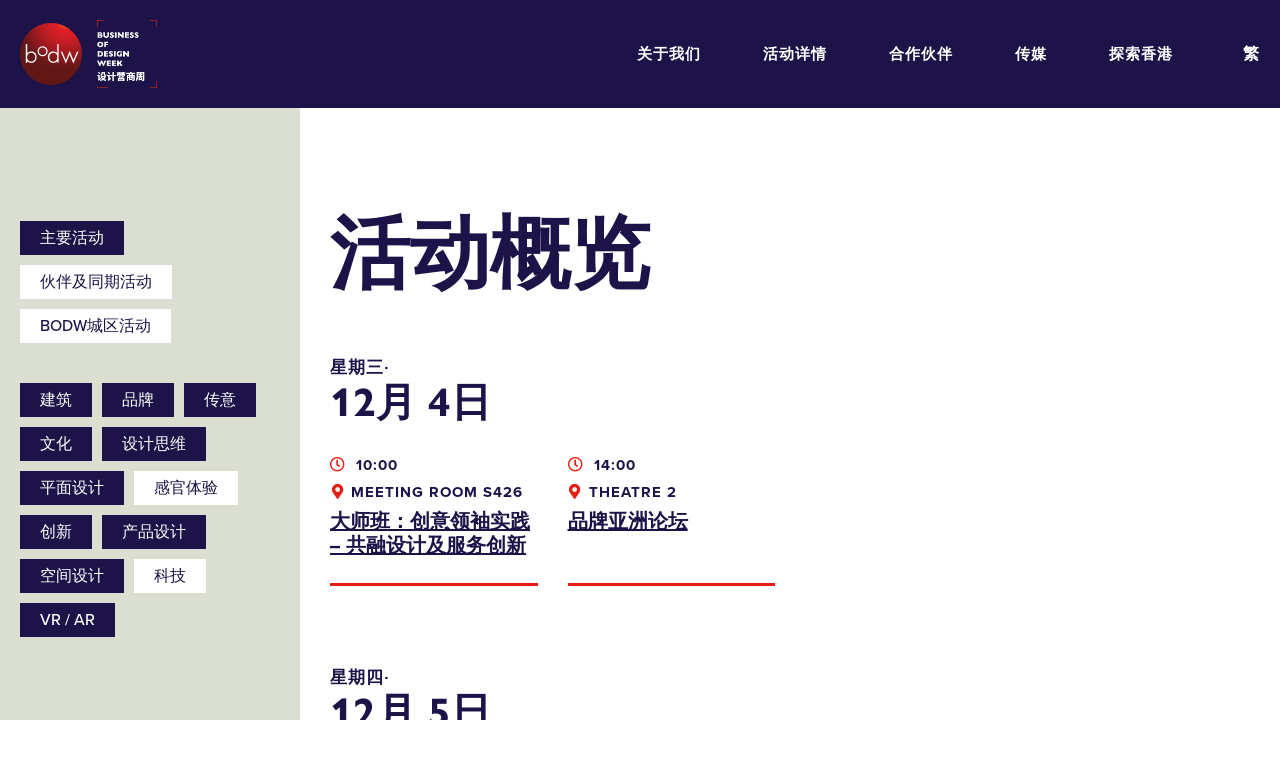

--- FILE ---
content_type: text/html; charset=UTF-8
request_url: https://2019.bodw.com/sc/programme/schedule/?keywords=architecture,design-thinking,product-design,vr-ar,space-design,graphic-design,communication,innovation,branding,culture
body_size: 31922
content:
<!DOCTYPE html>
<html lang="zh-CN" class="no-js">
<head>
	<meta charset="UTF-8">
	<meta name="viewport" content="width=device-width, initial-scale=1, maximum-scale=1, user-scalable=no">
	<meta property="fb:app_id" content="142182736519765">
	<link rel="profile" href="http://gmpg.org/xfn/11">
	<title>Business Of Design Week 2019</title>

	<!-- Fav Icon Start -->
	<link rel="apple-touch-icon" sizes="57x57" href="https://2019.bodw.com/assets/images/favicon/apple-icon-57x57.png">
	<link rel="apple-touch-icon" sizes="60x60" href="https://2019.bodw.com/assets/images/favicon/apple-icon-60x60.png">
	<link rel="apple-touch-icon" sizes="72x72" href="https://2019.bodw.com/assets/images/favicon/apple-icon-72x72.png">
	<link rel="apple-touch-icon" sizes="76x76" href="https://2019.bodw.com/assets/images/favicon/apple-icon-76x76.png">
	<link rel="apple-touch-icon" sizes="114x114" href="https://2019.bodw.com/assets/images/favicon/apple-icon-114x114.png">
	<link rel="apple-touch-icon" sizes="120x120" href="https://2019.bodw.com/assets/images/favicon/apple-icon-120x120.png">
	<link rel="apple-touch-icon" sizes="144x144" href="https://2019.bodw.com/assets/images/favicon/apple-icon-144x144.png">
	<link rel="apple-touch-icon" sizes="152x152" href="https://2019.bodw.com/assets/images/favicon/apple-icon-152x152.png">
	<link rel="apple-touch-icon" sizes="180x180" href="https://2019.bodw.com/assets/images/favicon/apple-icon-180x180.png">
	<link rel="icon" type="image/png" sizes="192x192"  href="https://2019.bodw.com/assets/images/favicon/android-icon-192x192.png">
	<link rel="icon" type="image/png" sizes="32x32" href="https://2019.bodw.com/assets/images/favicon/favicon-32x32.png">
	<link rel="icon" type="image/png" sizes="96x96" href="https://2019.bodw.com/assets/images/favicon/favicon-96x96.png">
	<link rel="icon" type="image/png" sizes="16x16" href="https://2019.bodw.com/assets/images/favicon/favicon-16x16.png">
	<link rel="manifest" href="https://2019.bodw.com/assets/images/favicon/manifest.json">
	<meta name="msapplication-TileColor" content="#000000">
	<meta name="msapplication-TileImage" content="https://2019.bodw.com/assets/images/favicon/ms-icon-144x144.png">
	<meta name="theme-color" content="#000000">

	<script type="text/javascript">
		var rootURL = 'https://2019.bodw.com/';
		var root = 'https://2019.bodw.com/';
	</script>

	<link rel="stylesheet" href="https://2019.bodw.com/assets/css/bootstrap.min.css?v=4.1">
<link rel="stylesheet" href="https://2019.bodw.com/assets/vendors/fontawesome/css/all.css?v=4.1">
<link rel="stylesheet" href="https://2019.bodw.com/assets/vendors/swiper/swiper.css?v=4.1">
<link rel="stylesheet" href="https://use.typekit.net/ekh1lwq.css">
<link rel="stylesheet" href="https://2019.bodw.com/assets/css/styles.css?v=4.1">
<script src="https://2019.bodw.com/assets/js/jquery-3.3.1.min.js?v=4.1"></script>
<script src="https://2019.bodw.com/assets/js/bootstrap.min.js?v=4.1"></script>
<script src="https://2019.bodw.com/assets/vendors/masonry/masonry.pkgd.min.js?v=4.1"></script>
<script src="https://2019.bodw.com/assets/vendors/swiper/swiper.min.js?v=4.1"></script>
<script src="https://2019.bodw.com/assets/www_js/api.js?v=4.1"></script>
<script src="https://2019.bodw.com/assets/www_js/www_api_ebreg.js?v=4.1"></script>
<script src="https://2019.bodw.com/assets/www_js/share.js?v=4.1"></script>
<script src="https://2019.bodw.com/assets/js/main.js?v=4.1"></script>

	<!-- Google Tag Manager -->
	<script>(function(w,d,s,l,i){w[l]=w[l]||[];w[l].push({'gtm.start':
	new Date().getTime(),event:'gtm.js'});var f=d.getElementsByTagName(s)[0],
	j=d.createElement(s),dl=l!='dataLayer'?'&l='+l:'';j.async=true;j.src=
	'https://www.googletagmanager.com/gtm.js?id='+i+dl;f.parentNode.insertBefore(j,f);
	})(window,document,'script','dataLayer','GTM-PD3ZX4Q');</script>
	<!-- End Google Tag Manager -->
	<!--[if lt IE 9]>
	<script src="http://html5shim.googlecode.com/svn/trunk/html5.js"></script>
	<![endif]-->
	<!--linkedin-->
	<script type="text/javascript">
		_linkedin_partner_id = "797363";
		window._linkedin_data_partner_ids = window._linkedin_data_partner_ids || [];
		window._linkedin_data_partner_ids.push(_linkedin_partner_id);
		</script><script type="text/javascript">
		(function(){var s = document.getElementsByTagName("script")[0];
		var b = document.createElement("script");
		b.type = "text/javascript";b.async = true;
		b.src = "https://snap.licdn.com/li.lms-analytics/insight.min.js";
		s.parentNode.insertBefore(b, s);})();
		</script>
	<!--linkedin-->
	<title>活动概览 - Business Of Design Week 2019</title>

<!-- This site is optimized with the Yoast SEO plugin v12.0 - https://yoast.com/wordpress/plugins/seo/ -->
<link rel="canonical" href="https://2019.bodw.com/sc/programme/schedule/" />
<meta property="og:locale" content="zh_CN" />
<meta property="og:type" content="article" />
<meta property="og:title" content="活动概览 - Business Of Design Week 2019" />
<meta property="og:url" content="https://2019.bodw.com/sc/programme/schedule/" />
<meta property="og:site_name" content="Business Of Design Week 2019" />
<meta name="twitter:card" content="summary_large_image" />
<meta name="twitter:title" content="活动概览 - Business Of Design Week 2019" />
<script type='application/ld+json' class='yoast-schema-graph yoast-schema-graph--main'>{"@context":"https://schema.org","@graph":[{"@type":"WebSite","@id":"https://2019.bodw.com/sc/#website","url":"https://2019.bodw.com/sc/","name":"Business Of Design Week 2019"},{"@type":"WebPage","@id":"https://2019.bodw.com/sc/programme/schedule/#webpage","url":"https://2019.bodw.com/sc/programme/schedule/","inLanguage":"zh-CN","name":"\u6d3b\u52a8\u6982\u89c8 - Business Of Design Week 2019","isPartOf":{"@id":"https://2019.bodw.com/sc/#website"},"datePublished":"2019-09-17T04:40:05+00:00","dateModified":"2020-01-09T09:45:24+00:00"}]}</script>
<!-- / Yoast SEO plugin. -->

<link rel='dns-prefetch' href='//s.w.org' />
<link rel='stylesheet' id='wp-block-library-css'  href='https://2019.bodw.com/www_cp/wp-includes/css/dist/block-library/style.min.css?ver=5.2.4' type='text/css' media='all' />
<link hreflang="en" href="https://2019.bodw.com/en/programme/schedule/?keywords=architecture,design-thinking,product-design,vr-ar,space-design,graphic-design,communication,innovation,branding,culture" rel="alternate" />
<link hreflang="tc" href="https://2019.bodw.com/tc/programme/schedule/?keywords=architecture,design-thinking,product-design,vr-ar,space-design,graphic-design,communication,innovation,branding,culture" rel="alternate" />
<link hreflang="sc" href="https://2019.bodw.com/sc/programme/schedule/?keywords=architecture,design-thinking,product-design,vr-ar,space-design,graphic-design,communication,innovation,branding,culture" rel="alternate" />
<link hreflang="x-default" href="https://2019.bodw.com/en/programme/schedule/?keywords=architecture,design-thinking,product-design,vr-ar,space-design,graphic-design,communication,innovation,branding,culture" rel="alternate" />
<meta name="generator" content="qTranslate-X 3.4.6.8" />
</head>

<body class="page-template page-template-page-templates page-template-page-schedule page-template-page-templatespage-schedule-php page page-id-2186 page-parent page-child parent-pageid-14">
	<!-- Google Tag Manager (noscript) -->
	<noscript><iframe src="https://www.googletagmanager.com/ns.html?id=GTM-PD3ZX4Q"
	height="0" width="0" style="display:none;visibility:hidden"></iframe></noscript>
	<!-- End Google Tag Manager (noscript) -->
	<div class="global-container">
		<div class="preloader"></div>
		<!-- main-navigation start -->
<header class="header wrapper--flex">
	<a class="header__left" href="https://2019.bodw.com/sc/">
			<img class="logo--graph" src="https://2019.bodw.com/assets/images/logo@2x.png">
			<img class="logo--text en" src="https://2019.bodw.com/assets/images/logo-text@2x.png" style="display:none">
			<img class="logo--text tc" src="https://2019.bodw.com/assets/images/logo-text-tc@2x.png" style="display:none">
			<img class="logo--text sc" src="https://2019.bodw.com/assets/images/logo-text-sc@2x.png" style="display:none">
	</a>
	<div class="header__right d-none d-lg-flex">
		<ul class="nav">
			<li class="nav__parent"><div class="corner">
											<div class="corner__item tl"></div>
											<div class="corner__item tr"></div>
											<div class="corner__item bl"></div>
											<div class="corner__item br"></div>
									</div><a href="https://2019.bodw.com/sc/about/">关于我们</a><ul class="nav__sub">    <li><a href="https://2019.bodw.com/sc/about/bodw2019/">设计营商周2019</a></li>
      <li><a href="https://2019.bodw.com/sc/about/why_attend/">活动花絮</a></li>
      <li><a href="https://2019.bodw.com/sc/about/previous_bodw/">历年精彩片段</a></li>
      <li><a href="https://2019.bodw.com/sc/about/experience_bodw/">体验设计营商周</a></li>
      <li><a href="https://2019.bodw.com/sc/about/contact-us/">联络我们</a></li>
  </ul></li><li class="nav__parent"><div class="corner">
											<div class="corner__item tl"></div>
											<div class="corner__item tr"></div>
											<div class="corner__item bl"></div>
											<div class="corner__item br"></div>
									</div><a href="https://2019.bodw.com/sc/programme/">活动详情</a><ul class="nav__sub">    <li><a href="https://2019.bodw.com/sc/programme/speakers/">演讲嘉宾</a></li>
      <li><a href="https://2019.bodw.com/sc/programme/schedule/">活动概览</a></li>
  </ul></li><li class="nav__parent"><div class="corner">
											<div class="corner__item tl"></div>
											<div class="corner__item tr"></div>
											<div class="corner__item bl"></div>
											<div class="corner__item br"></div>
									</div><a href="https://2019.bodw.com/sc/partners/">合作伙伴</a></li><li class="nav__parent"><div class="corner">
											<div class="corner__item tl"></div>
											<div class="corner__item tr"></div>
											<div class="corner__item bl"></div>
											<div class="corner__item br"></div>
									</div><a href="https://2019.bodw.com/sc/media_n_press/">传媒</a><ul class="nav__sub">    <li><a href="https://2019.bodw.com/sc/media_n_press/press-release/">新闻稿</a></li>
      <li><a href="https://2019.bodw.com/sc/media_n_press/media-kit/">媒体下载区</a></li>
  </ul></li><li class="nav__parent"><div class="corner">
											<div class="corner__item tl"></div>
											<div class="corner__item tr"></div>
											<div class="corner__item bl"></div>
											<div class="corner__item br"></div>
									</div><a href="https://2019.bodw.com/sc/explore_hk/">探索香港</a></li>		</ul>
		<a class="btn btn--header gtag_action" href="https://2019.bodw.com/sc/?page_id=2486" data-category="main_nav" data-label="programme Buy">立即购票</a>			<div class="lang">
				<a href="https://2019.bodw.com/tc/programme/schedule/">繁</a>
				<ul class="lang__nav nav__sub">
						<li><a href="https://2019.bodw.com/sc/programme/schedule/">简</a></li>
						<li><a href="https://2019.bodw.com/en/programme/schedule/">EN</a></li>
				</ul>
			</div>
				<!-- <div class="search-btn"><i class="fas fa-search"></i></div> -->
	</div>
	<div class="header__right--res d-lg-none">
		<div class="menu-btn"></div>
</div>
<div class="menu--res">
	<div class="module module--accordion">
		<div class="accordion" id="accd-menu">
						<div class="card">
					<div class="card-header" id="accd-menu-header1">
						<h4 class="mb-0">
							<button class="label" type="button" data-toggle="collapse" data-target="#accd-menu-body1" aria-expanded="false" aria-controls="accd-menu-body1">
								关于我们							</button>
						</h4>
					</div>
										<div id="accd-menu-body1" class="collapse" aria-labelledby="accd-menu-header1" data-parent="#accd-menu">
						<div class="card-body">
							<a href="https://2019.bodw.com/sc/about/bodw2019/"><h5>设计营商周2019</h5></a><a href="https://2019.bodw.com/sc/about/why_attend/"><h5>活动花絮</h5></a><a href="https://2019.bodw.com/sc/about/previous_bodw/"><h5>历年精彩片段</h5></a><a href="https://2019.bodw.com/sc/about/experience_bodw/"><h5>体验设计营商周</h5></a><a href="https://2019.bodw.com/sc/about/contact-us/"><h5>联络我们</h5></a>						</div><!--card-body-->
					</div><!--collapse-->
							</div>
						<div class="card">
					<div class="card-header" id="accd-menu-header2">
						<h4 class="mb-0">
							<button class="label" type="button" data-toggle="collapse" data-target="#accd-menu-body2" aria-expanded="false" aria-controls="accd-menu-body2">
								活动详情							</button>
						</h4>
					</div>
										<div id="accd-menu-body2" class="collapse" aria-labelledby="accd-menu-header2" data-parent="#accd-menu">
						<div class="card-body">
							<a href="https://2019.bodw.com/sc/programme/speakers/"><h5>演讲嘉宾</h5></a><a href="https://2019.bodw.com/sc/programme/schedule/"><h5>活动概览</h5></a>						</div><!--card-body-->
					</div><!--collapse-->
							</div>
						<div class="card">
					<div class="card-header" id="accd-menu-header3">
						<h4 class="mb-0">
							<button class="label" type="button" data-toggle="collapse" data-target="#accd-menu-body3" aria-expanded="false" aria-controls="accd-menu-body3">
								<a href="https://2019.bodw.com/sc/partners/">合作伙伴</a>							</button>
						</h4>
					</div>
								</div>
						<div class="card">
					<div class="card-header" id="accd-menu-header4">
						<h4 class="mb-0">
							<button class="label" type="button" data-toggle="collapse" data-target="#accd-menu-body4" aria-expanded="false" aria-controls="accd-menu-body4">
								传媒							</button>
						</h4>
					</div>
										<div id="accd-menu-body4" class="collapse" aria-labelledby="accd-menu-header4" data-parent="#accd-menu">
						<div class="card-body">
							<a href="https://2019.bodw.com/sc/media_n_press/press-release/"><h5>新闻稿</h5></a><a href="https://2019.bodw.com/sc/media_n_press/media-kit/"><h5>媒体下载区</h5></a>						</div><!--card-body-->
					</div><!--collapse-->
							</div>
						<div class="card">
					<div class="card-header" id="accd-menu-header5">
						<h4 class="mb-0">
							<button class="label" type="button" data-toggle="collapse" data-target="#accd-menu-body5" aria-expanded="false" aria-controls="accd-menu-body5">
								<a href="https://2019.bodw.com/sc/explore_hk/">探索香港</a>							</button>
						</h4>
					</div>
								</div>
					</div><!-- accordion -->
	</div><!-- module module--accordion -->
	<div class="menu--res__control">
		<div class="control--top">
		<div class="close-btn">
			<div></div>
		</div><!--close-btn-->
					<div class="lang">
				<a href="https://2019.bodw.com/tc/explore_hk/">繁</a>
				<ul class="lang__nav nav__sub p-0">
						<li><a href="https://2019.bodw.com/sc/explore_hk/">简</a></li>
						<li><a href="https://2019.bodw.com/en/explore_hk/">EN</a></li>
				</ul>
			</div>
			</div><!--control--top-->
	<a class="label gtag_action" href="https://2019.bodw.com/sc/?page_id=2486" data-category="main_nav" data-label="programme Buy" >
										<div class="corner">
											<div class="corner__item tl"></div>
											<div class="corner__item tr"></div>
											<div class="corner__item bl"></div>
											<div class="corner__item br"></div>
									</div>
										立即购票
									</a>		<div class="control--bottom">
			<!-- <div class="search-btn"><i class="fas fa-search"></i></div> -->
		</div>
	</div><!-- menu--res__control -->
</div><!-- menu--res -->
</header>

	<div class="lightbox lightbox--announce">
			<div class="close-btn"><div></div></div>
			<div class="wrapper">
					<h5 class="title">「设计营商周2019」活动取消</h5>
					<p>鑑於香港近日的状况，香港设计中心今日宣佈取消原定於2019年12月2日至7日举行的设计营商周峰会。<br><br>我们为参与者、演讲嘉宾、赞助单位、合作伙伴以及支持者所带来的不便深感抱歉，并衷心感谢各位一直以来的支持。<br><br>已订购设计营商周门票的人士，稍後将有专人通知有关办理退款手续，我们期待在下次的设计营商周与您见面。<br><br>如有任何查询，请电邮至 <a href="mailTo:bodwreg2019@connexustravel.com">bodwreg2019@connexustravel.com</a> 或致电 （852）31518900。</p>
			</div>
	</div>
<div class="page page--schedule">
  <h1 class="title d-lg-none">活动概览</h1>  <div class="filter-trigger d-lg-none wrapper--flex">
      <p class="label m-0">筛选</p>
      <div class="icon-collapse"><div></div></div>
  </div>
  <div class="wrapper--flex wrapper--schedule">
  <section class="left d-lg-block">
    <div class="filter-gp filter-gp--type">
        <p class="label"></p>
        <div class="filter-gp__tag">
            <a class="active" href="https://2019.bodw.com/sc/programme/schedule/" target="_self">主要活动</a><a class="" href="https://2019.bodw.com/sc/programme/schedule/partner-programmes-concurrent-events/" target="_self">伙伴及同期活动</a><a class="" href="https://2019.bodw.com/sc/programme/schedule/bodw-cityprogramme/" target="_blank">BODW城区活动</a>        </div>
    </div>
        <div class="filter-gp filter-gp--keyword">
        <p class="label filter-gp__label"></p>
        <div class="filter-gp__tag">
          <a href="https://2019.bodw.com/sc/programme/schedule/?keywords=design-thinking,product-design,vr-ar,space-design,graphic-design,communication,innovation,branding,culture" class="active">建筑</a><a href="https://2019.bodw.com/sc/programme/schedule/?keywords=architecture,design-thinking,product-design,vr-ar,space-design,graphic-design,communication,innovation,culture" class="active">品牌</a><a href="https://2019.bodw.com/sc/programme/schedule/?keywords=architecture,design-thinking,product-design,vr-ar,space-design,graphic-design,innovation,branding,culture" class="active">传意</a><a href="https://2019.bodw.com/sc/programme/schedule/?keywords=architecture,design-thinking,product-design,vr-ar,space-design,graphic-design,communication,innovation,branding" class="active">文化</a><a href="https://2019.bodw.com/sc/programme/schedule/?keywords=architecture,product-design,vr-ar,space-design,graphic-design,communication,innovation,branding,culture" class="active">设计思维</a><a href="https://2019.bodw.com/sc/programme/schedule/?keywords=architecture,design-thinking,product-design,vr-ar,space-design,communication,innovation,branding,culture" class="active">平面设计</a><a href="https://2019.bodw.com/sc/programme/schedule/?keywords=immersive-experience,architecture,design-thinking,product-design,vr-ar,space-design,graphic-design,communication,innovation,branding,culture" class="">感官体验</a><a href="https://2019.bodw.com/sc/programme/schedule/?keywords=architecture,design-thinking,product-design,vr-ar,space-design,graphic-design,communication,branding,culture" class="active">创新</a><a href="https://2019.bodw.com/sc/programme/schedule/?keywords=architecture,design-thinking,vr-ar,space-design,graphic-design,communication,innovation,branding,culture" class="active">产品设计</a><a href="https://2019.bodw.com/sc/programme/schedule/?keywords=architecture,design-thinking,product-design,vr-ar,graphic-design,communication,innovation,branding,culture" class="active">空间设计</a><a href="https://2019.bodw.com/sc/programme/schedule/?keywords=technology,architecture,design-thinking,product-design,vr-ar,space-design,graphic-design,communication,innovation,branding,culture" class="">科技</a><a href="https://2019.bodw.com/sc/programme/schedule/?keywords=architecture,design-thinking,product-design,space-design,graphic-design,communication,innovation,branding,culture" class="active">VR / AR</a>        </div>
    </div>
  </section>
<section class="right">
  <h1 class="title d-none d-lg-block">活动概览</h1>  <div class="schedule-list__day">
      <h3 class="title">
        <p>星期三∙</p>12月 4日       </h3>
      <div class="row">
      <a class="col-6 col-md-4 col-xl-3 schedule-item" href="https://2019.bodw.com/sc/event/masterclass/"  data-type="design-thinking">
		<p class="label">
			<i class="far fa-clock"></i>
			10:00		</p>
		<p class="label">
											<i class="fas fa-map-marker-alt"></i>Meeting Room S426
										</p>		<h6 class="title">
			大师班：创意领袖实践 &#8211; 共融设计及服务创新			<!-- <div class="icon icon-angle-double-next"></div> -->
		</h6>
</a>
<a class="col-6 col-md-4 col-xl-3 schedule-item" href="https://2019.bodw.com/sc/event/brand-asia-forum/"  data-type="communication">
		<p class="label">
			<i class="far fa-clock"></i>
			14:00		</p>
		<p class="label">
											<i class="fas fa-map-marker-alt"></i>Theatre 2
										</p>		<h6 class="title">
			品牌亚洲论坛			<!-- <div class="icon icon-angle-double-next"></div> -->
		</h6>
</a>
      </div>
  </div>
  <div class="schedule-list__day">
      <h3 class="title">
        <p>星期四∙</p>12月 5日       </h3>
      <div class="row">
      <a class="col-6 col-md-4 col-xl-3 schedule-item" href="https://2019.bodw.com/sc/event/plenary-i/"  data-type="design-thinking">
		<p class="label">
			<i class="far fa-clock"></i>
			09:30		</p>
		<p class="label">
											<i class="fas fa-map-marker-alt"></i>Hall 3G
										</p>		<h6 class="title">
			Plenary I			<!-- <div class="icon icon-angle-double-next"></div> -->
		</h6>
</a>
<a class="col-6 col-md-4 col-xl-3 schedule-item" href="https://2019.bodw.com/sc/event/communication-design/"  data-type="space-design">
		<p class="label">
			<i class="far fa-clock"></i>
			14:00		</p>
		<p class="label">
											<i class="fas fa-map-marker-alt"></i>Hall 3G
										</p>		<h6 class="title">
			传意与设计			<!-- <div class="icon icon-angle-double-next"></div> -->
		</h6>
</a>
<a class="col-6 col-md-4 col-xl-3 schedule-item" href="https://2019.bodw.com/sc/event/plenary-creative-mindset-design-thinking/"  data-type="space-design">
		<p class="label">
			<i class="far fa-clock"></i>
			14:00		</p>
		<p class="label">
											<i class="fas fa-map-marker-alt"></i>Theatre 1
										</p>		<h6 class="title">
			创意与设计思维			<!-- <div class="icon icon-angle-double-next"></div> -->
		</h6>
</a>
<a class="col-6 col-md-4 col-xl-3 schedule-item" href="https://2019.bodw.com/sc/event/space-design/"  data-type="space-design">
		<p class="label">
			<i class="far fa-clock"></i>
			14:00		</p>
		<p class="label">
											<i class="fas fa-map-marker-alt"></i>Theatre 2
										</p>		<h6 class="title">
			空间与设计			<!-- <div class="icon icon-angle-double-next"></div> -->
		</h6>
</a>
      </div>
  </div>
  <div class="schedule-list__day">
      <h3 class="title">
        <p>星期五∙</p>12月 6日       </h3>
      <div class="row">
      <a class="col-6 col-md-4 col-xl-3 schedule-item" href="https://2019.bodw.com/sc/event/plenary-ii/"  data-type="technology">
		<p class="label">
			<i class="far fa-clock"></i>
			09:30		</p>
		<p class="label">
											<i class="fas fa-map-marker-alt"></i>Hall 3G
										</p>		<h6 class="title">
			重点会议（二）			<!-- <div class="icon icon-angle-double-next"></div> -->
		</h6>
</a>
<a class="col-6 col-md-4 col-xl-3 schedule-item" href="https://2019.bodw.com/sc/event/design-for-asia/"  data-type="space-design">
		<p class="label">
			<i class="far fa-clock"></i>
			14:00		</p>
		<p class="label">
											<i class="fas fa-map-marker-alt"></i>Meeting Room S421
										</p>		<h6 class="title">
			设计•亚洲			<!-- <div class="icon icon-angle-double-next"></div> -->
		</h6>
</a>
<a class="col-6 col-md-4 col-xl-3 schedule-item" href="https://2019.bodw.com/sc/event/immersive-live-experience/"  data-type="vr-ar">
		<p class="label">
			<i class="far fa-clock"></i>
			14:00		</p>
		<p class="label">
											<i class="fas fa-map-marker-alt"></i>Theatre 1
										</p>		<h6 class="title">
			感官体验			<!-- <div class="icon icon-angle-double-next"></div> -->
		</h6>
</a>
<a class="col-6 col-md-4 col-xl-3 schedule-item" href="https://2019.bodw.com/sc/event/plenary-product-technology/"  data-type="technology">
		<p class="label">
			<i class="far fa-clock"></i>
			14:00		</p>
		<p class="label">
											<i class="fas fa-map-marker-alt"></i>Theatre 2
										</p>		<h6 class="title">
			产品与科技			<!-- <div class="icon icon-angle-double-next"></div> -->
		</h6>
</a>
<a class="col-6 col-md-4 col-xl-3 schedule-item" href="https://2019.bodw.com/sc/event/plenary-iii-culture-the-city-i/"  data-type="space-design">
		<p class="label">
			<i class="far fa-clock"></i>
			14:00		</p>
		<p class="label">
											<i class="fas fa-map-marker-alt"></i>Hall 3G
										</p>		<h6 class="title">
			重点会议（三）：文化与大都会（一）			<!-- <div class="icon icon-angle-double-next"></div> -->
		</h6>
</a>
      </div>
  </div>
  <div class="schedule-list__day">
      <h3 class="title">
        <p>星期六∙</p>12月 7日       </h3>
      <div class="row">
      <a class="col-6 col-md-4 col-xl-3 schedule-item" href="https://2019.bodw.com/sc/event/plenary-iii-culture-the-city-ii/"  data-type="space-design">
		<p class="label">
			<i class="far fa-clock"></i>
			09:30		</p>
		<p class="label">
											<i class="fas fa-map-marker-alt"></i>Hall 3G
										</p>		<h6 class="title">
			重点会议（三）：文化与大都会（二）			<!-- <div class="icon icon-angle-double-next"></div> -->
		</h6>
</a>
      </div>
  </div>
</section>
  </div>
  <!-- <a class="btn btn--blue btn--dl" href="#" target="_blank">Download Schedule</a> -->
</div><!--page--schedule-->
   </div> <!-- global-container end -->
  
<div class="lightbox lightbox--ebreg" id="ebreg">
		<div class="close-btn"><div></div></div>
		<div class="wrapper">
        <h4 class="title ebreg__title typo__title" id="ebreg-title">
            立即登记享用「设计营商周2020」早鸟优惠!        </h4>
        <div>
          <form class="ebreg-form form form--light">
              <div class="row">
                  <div class="col-xs-12 col-sm-6">
                  <input type="text" placeholder="名" name="f_name" required>
                  </div>
                  <div class="col-xs-12 col-sm-6">
                      <input type="text" placeholder="姓" name="l_name" required>
                  </div>
              </div>
              <div class="row">
                  <div class="col-12">
                      <input type="text" placeholder="电邮" name="email" required>
                  </div>
              </div>
              <div class="ebreg-form__email">
                  <div class="ebreg-form__email-cb">
                      <input type="checkbox"  name="argee_in_list" value="in" id="ebreg_argee_in_list">
                      <label class="ebreg-form__email-lbl" for="ebreg_argee_in_list">
                          本人同意收取香港设计中心的资讯、优惠及最新推广                      </label>
                  </div>

              </div>
          </form>
          <button class="btn btn--submit btn--red ebreg__btn" type="submit">提交</button>
        </div>
        <div class="notice__msg">
          <!-- <i class="fas fa-spinner"></i> -->
          <span class="content"></span>
        </div>
    </div>
</div>
  <footer class="footer">
      <div class="row row--partner">
          <div class="row__col row__col--partner col-6 col-md-3">
              <p class="cap"></p>
              <a>
                  <img src="https://2019.bodw.com/assets/images/footer_bodw-logo@2x.png">
              </a>
          </div>
          <div class="row__col row__col--partner col-6 col-md-3">
              <p>主办机构</p>
              <a>
                  <img src="https://2019.bodw.com/assets/images/footer_hkdc-logo@2x.png">
              </a>
          </div>
          <div class="row__col row__col--partner col-6 col-md-3">
              <p>协办机构</p>
              <a>
                  <img src="https://2019.bodw.com/assets/images/footer_hktdc-logo@2x.png">
              </a>
          </div>
          <div class="row__col row__col--partner col-6 col-md-3">
              <p>主要赞助机构</p>
              <a>
                  <img src="https://2019.bodw.com/assets/images/footer_createhk-logo@2x.png">
              </a>
          </div>
      </div>
      <div class="row row--info">
        <div class="row__col row__col--info col-12 col-sm-6 col-lg-3">
            <p>设计营商周2019</p>
            <div class="content">
                <p>2019 年 12 月 2-7 日</p>
                <!-- <p>Mon-Sat, 8上午-5下午</p> -->
                <p><a href="https://www.google.com.hk/maps/place/%E9%A6%99%E6%B8%AF%E6%9C%83%E8%AD%B0%E5%B1%95%E8%A6%BD%E4%B8%AD%E5%BF%83/@22.2832239,114.1709087,17z/data=!3m1!4b1!4m5!3m4!1s0x3404005f282fcb07:0x5788753295d7801e!8m2!3d22.283219!4d114.1731027?hl=zh-TW" target="_blank">
                  <p>香港会议展览中心<br />
香港湾仔博览道1号</p>                </a></p>
            </div>
        </div>
        <div class="row__col row__col--info col-12 col-sm-6 col-lg-3">
            <p>联络及关注我们</p>
            <div class="content content--icon">

                <p><i class="fas fa-envelope"></i>
                  <a href="mailto:bodw@hkdesigncentre.org" target=_blank>bodw@hkdesigncentre.org</a>                </p>
                <p><i class="fas fa-phone-alt"></i>
                  <a href="tel:+85225228688" target=_blank>+852 2522 8688</a>                </p>
            </div>
            <div class="social">
                <a href="https://www.instagram.com/bodw_hkdc/" target="_blank"><i class="fab fa-instagram"></i></a>
                <a href="https://www.facebook.com/bodwhkdc/" target="_blank"><i class="fab fa-facebook-square"></i></a>
                <a href="https://twitter.com/BodwHK" target="_blank"><i class="fab fa-twitter"></i></a>
                <a href="https://www.weibo.com/bodw?topnav=1&wvr=6&topsug=1" target="_blank"><i class="fab fa-weibo"></i></a>
                <a href="https://www.linkedin.com/company/18248833" target="_blank"><i class="fab fa-linkedin"></i></a>
                <!-- <a href="#" target="_blank"><i class="fab fa-weixin"></i></a> -->
                <a href="https://www.youtube.com/channel/UCXHhbfccpMH_AantBXgBCeA" target="_blank"><i class="fab fa-youtube"></i></a>
            </div>
        </div>
        <div class="row__col row__col--info col-12 col-lg-3">
            <p>订阅我们</p>
            <form class="form form--subcribe form--dark" action="" method="post">
                <input type="text" name="subscribe" placeholder="订阅我们，了解最新动态">
                <button class="btn--icon btn-subscribe" type="submit" name="submit"><div class="icon icon-angle-next"></div></button>
                <div class="notice"></div>
            </form>
        </div>
      </div>
      <div class="row row--disclaimer">
        <div class="row__col col-12 col-md-8">
          <div class="content">
            <p>免责声明:香港特别行政区政府仅为本项目提供资助，除此之外并无参与项目。在本刊物／活动内（或由项目小组成员）表达的任何意见、研究成果、结论或建议，均不代表香港特别行政区政府、商务及经济发展局通讯及创意产业科、创意香港、创意智优计划秘书处或创意智优计划审核委员会的观点。<br><br>主办单位保留更改节目流程之最终权利。</p>
          </div>
        </div>
      </div>
      <p class="copyright">All rights reserved. Hong Kong Design Centre © 2019 - Business of Design Week.</p>
    </footer>
    <script src="https://2019.bodw.com/assets/www_js/www_tag_ga_event.js"></script>
  </body>
</html>


--- FILE ---
content_type: application/javascript
request_url: https://2019.bodw.com/assets/www_js/www_tag_ga_event.js
body_size: 889
content:
$(document).ready(function() {

  $('.gtag_action').click(function(event){
   let $dom = $(this);
   event.preventDefault();
   sendGA($dom);
 });

 function sendGA($dom){
 	let gaCategory = $dom.attr('data-category');
 	let gaAction = 'click';
 	let gaLabel = $dom.attr('data-label');
 	let gaValue = '';
 	let href = $dom.attr('href');
 	let target = $dom.attr('target');

 	// gtag(
 	// 	'event', gaAction, {
  //  	'event_category': gaCategory,
  //  	'event_label': gaLabel,
 	// 	'event_callback': function() {
 	// 		// console.log('complete');
 	// 		if(target=='_blank'){
 	// 			window.open(href, '_blank');
 	// 		}else if($dom.attr('data-toggle')=='modal'){
 	// 			// console.log('open modal');
 	// 		}else{
 	// 			// window.location.href = href;
  //       console.log(gaCategory+'/'+gaLabel);
 	// 		}
 	// 	}
 	// });
  dataLayer.push({ "BuyTicket" : gaLabel });    // Better
  if(target=='_blank'){
 				window.open(href, '_blank');
 			}else if($dom.attr('data-toggle')=='modal'){
 				// console.log('open modal');
 			}else{
 				window.location.href = href;
 			}
 }
});
